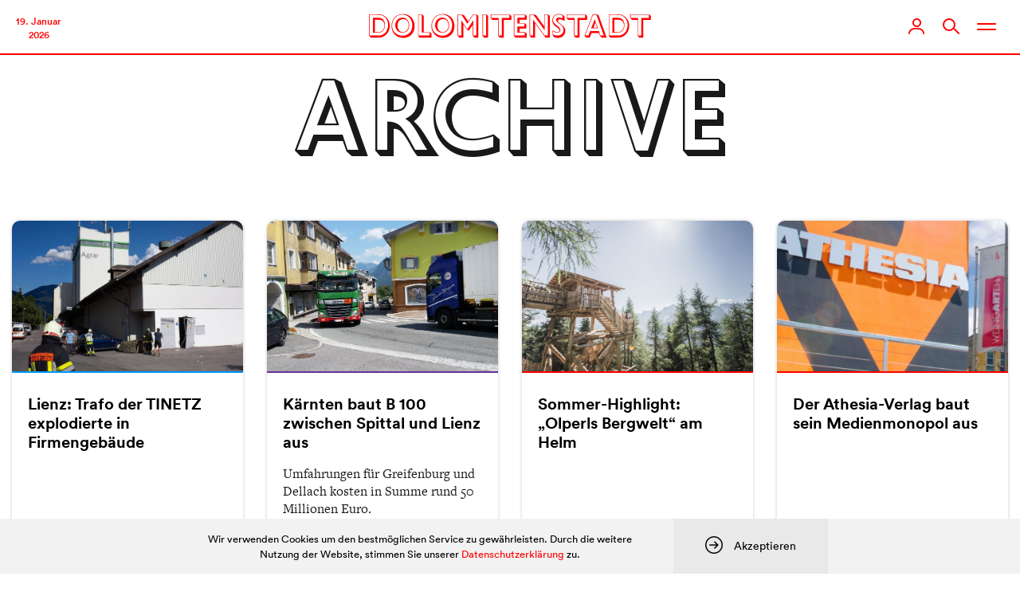

--- FILE ---
content_type: text/html; charset=UTF-8
request_url: https://www.dolomitenstadt.at/2018/07/31/
body_size: 87125
content:
<!doctype html>
<html lang="de">
<head>
	<meta charset="utf-8">
	<meta http-equiv="X-UA-Compatible" content="IE=edge">
	<title>31. Juli 2018 | dolomitenstadt</title>
	<meta name="viewport" content="width=device-width,initial-scale=1">

	
	<link rel="stylesheet" href="https://assets.dolomitenstadt.at/wp-content/themes/dolomitenstadt-2021/assets/css/styles.min.css?v=1764616813">
	<script src="https://assets.dolomitenstadt.at/wp-content/themes/dolomitenstadt-2021/assets/js/modernizr.min.js?v=1764616813"></script>


	<meta http-equiv="cleartype" content="on">

	<!-- WebApp Settings -->
	<meta name="apple-mobile-web-app-status-bar-style" content="default">
	<meta name="mobile-web-app-capable" content="yes">
	<meta name="apple-mobile-web-app-capable" content="yes">
	<meta name="format-detection" content="telephone=no">

	<!-- Windows Tiles -->
	<meta name="application-name" content="Dolomitenstadt.at"/>
	<meta name="msapplication-TileColor" content="#ffffff"/>
	<meta name="msapplication-square70x70logo" content="https://assets.dolomitenstadt.at/wp-content/themes/dolomitenstadt-2021/assets/img/windows/windows-tiny.png?v=1764616813"/>
	<meta name="msapplication-square150x150logo" content="https://assets.dolomitenstadt.at/wp-content/themes/dolomitenstadt-2021/assets/img/windows/windows-square.png?v=1764616813"/>
	<meta name="msapplication-wide310x150logo" content="https://assets.dolomitenstadt.at/wp-content/themes/dolomitenstadt-2021/assets/img/windows/windows-wide.png?v=1764616813"/>
	<meta name="msapplication-square310x310logo" content="https://assets.dolomitenstadt.at/wp-content/themes/dolomitenstadt-2021/assets/img/windows/windows-large.png?v=1764616813"/>
	<meta name="msapplication-starturl" content='https://www.dolomitenstadt.at'/>
	<meta name="msapplication-tooltip" content='Dolomitenstadt.at'/>

	<!-- WebApp Icons -->
	<link rel="apple-touch-icon-precomposed" sizes="180x180" 	href="https://assets.dolomitenstadt.at/wp-content/themes/dolomitenstadt-2021/assets/img/apple/apple-touch-icon-180.png?v=1764616813">
	<link rel="apple-touch-icon-precomposed" sizes="152x152" 	href="https://assets.dolomitenstadt.at/wp-content/themes/dolomitenstadt-2021/assets/img/apple/apple-touch-icon-152.png?v=1764616813">
	<link rel="apple-touch-icon-precomposed" sizes="144x144" 	href="https://assets.dolomitenstadt.at/wp-content/themes/dolomitenstadt-2021/assets/img/apple/apple-touch-icon-144.png?v=1764616813">
	<link rel="apple-touch-icon-precomposed" sizes="120x120" 	href="https://assets.dolomitenstadt.at/wp-content/themes/dolomitenstadt-2021/assets/img/apple/apple-touch-icon-120.png?v=1764616813">
	<link rel="apple-touch-icon-precomposed" sizes="114x114" 	href="https://assets.dolomitenstadt.at/wp-content/themes/dolomitenstadt-2021/assets/img/apple/apple-touch-icon-114.png?v=1764616813">
	<link rel="apple-touch-icon-precomposed" sizes="76x76"   	href="https://assets.dolomitenstadt.at/wp-content/themes/dolomitenstadt-2021/assets/img/apple/apple-touch-icon-76.png?v=1764616813">
	<link rel="apple-touch-icon-precomposed" sizes="72x72"   	href="https://assets.dolomitenstadt.at/wp-content/themes/dolomitenstadt-2021/assets/img/apple/apple-touch-icon-72.png?v=1764616813">
	<link rel="apple-touch-icon-precomposed"					href="https://assets.dolomitenstadt.at/wp-content/themes/dolomitenstadt-2021/assets/img/apple/apple-touch-icon-57.png?v=1764616813">

	
	<!-- Open Graph Tags -->
	<meta property="og:image"             	content="" />
	<meta property="og:site_name"         	content="Dolomitenstadt" />
	<meta property="og:locale"          	content="de_DE" />

	<link rel="stylesheet" href="https://use.typekit.net/efp0tqa.css">

	<meta name='robots' content='max-image-preview:large, noindex, follow' />
	<style>img:is([sizes="auto" i], [sizes^="auto," i]) { contain-intrinsic-size: 3000px 1500px }</style>
	<link rel='stylesheet' id='editorskit-frontend-css' href='https://www.dolomitenstadt.at/wp-content/plugins/block-options/build/style.build.css?ver=new' type='text/css' media='all' />
<style id='classic-theme-styles-inline-css' type='text/css'>
/*! This file is auto-generated */
.wp-block-button__link{color:#fff;background-color:#32373c;border-radius:9999px;box-shadow:none;text-decoration:none;padding:calc(.667em + 2px) calc(1.333em + 2px);font-size:1.125em}.wp-block-file__button{background:#32373c;color:#fff;text-decoration:none}
</style>
<style id='global-styles-inline-css' type='text/css'>
:root{--wp--preset--aspect-ratio--square: 1;--wp--preset--aspect-ratio--4-3: 4/3;--wp--preset--aspect-ratio--3-4: 3/4;--wp--preset--aspect-ratio--3-2: 3/2;--wp--preset--aspect-ratio--2-3: 2/3;--wp--preset--aspect-ratio--16-9: 16/9;--wp--preset--aspect-ratio--9-16: 9/16;--wp--preset--color--black: #000;--wp--preset--color--cyan-bluish-gray: #abb8c3;--wp--preset--color--white: #fff;--wp--preset--color--pale-pink: #f78da7;--wp--preset--color--vivid-red: #cf2e2e;--wp--preset--color--luminous-vivid-orange: #ff6900;--wp--preset--color--luminous-vivid-amber: #fcb900;--wp--preset--color--light-green-cyan: #7bdcb5;--wp--preset--color--vivid-green-cyan: #00d084;--wp--preset--color--pale-cyan-blue: #8ed1fc;--wp--preset--color--vivid-cyan-blue: #0693e3;--wp--preset--color--vivid-purple: #9b51e0;--wp--preset--color--dolomitenstadt: red;--wp--preset--color--kleine-hexe: red;--wp--preset--color--chronik: #09f;--wp--preset--color--dolo-music: #f90;--wp--preset--color--kultur-szene: #f90;--wp--preset--color--lifestyle: #f90;--wp--preset--color--kunst: #f90;--wp--preset--color--sport: #0c3;--wp--preset--color--mein-job: #639;--wp--preset--color--politik-wirtschaft: #639;--wp--preset--color--wirtschaft: #639;--wp--preset--color--cityguide: #069;--wp--preset--color--lienz-entdecken: #f90;--wp--preset--color--meisterwerke: #f90;--wp--preset--color--stellenanzeigen: #828282;--wp--preset--color--todesanzeigen: #1f1f1f;--wp--preset--color--podcast: #ed8c61;--wp--preset--color--podcaster: #ed8c61;--wp--preset--color--umwelt: #0a8c38;--wp--preset--color--dolo-plus: #235f81;--wp--preset--color--profil: #235f81;--wp--preset--color--profil-sec: #40d9b6;--wp--preset--color--profil-light: #e9fffa;--wp--preset--color--profil-dark: #234c62;--wp--preset--color--yellow: #feea38;--wp--preset--color--salmon: #ed8c61;--wp--preset--color--iseljahr-2025: #09f;--wp--preset--gradient--vivid-cyan-blue-to-vivid-purple: linear-gradient(135deg,rgba(6,147,227,1) 0%,rgb(155,81,224) 100%);--wp--preset--gradient--light-green-cyan-to-vivid-green-cyan: linear-gradient(135deg,rgb(122,220,180) 0%,rgb(0,208,130) 100%);--wp--preset--gradient--luminous-vivid-amber-to-luminous-vivid-orange: linear-gradient(135deg,rgba(252,185,0,1) 0%,rgba(255,105,0,1) 100%);--wp--preset--gradient--luminous-vivid-orange-to-vivid-red: linear-gradient(135deg,rgba(255,105,0,1) 0%,rgb(207,46,46) 100%);--wp--preset--gradient--very-light-gray-to-cyan-bluish-gray: linear-gradient(135deg,rgb(238,238,238) 0%,rgb(169,184,195) 100%);--wp--preset--gradient--cool-to-warm-spectrum: linear-gradient(135deg,rgb(74,234,220) 0%,rgb(151,120,209) 20%,rgb(207,42,186) 40%,rgb(238,44,130) 60%,rgb(251,105,98) 80%,rgb(254,248,76) 100%);--wp--preset--gradient--blush-light-purple: linear-gradient(135deg,rgb(255,206,236) 0%,rgb(152,150,240) 100%);--wp--preset--gradient--blush-bordeaux: linear-gradient(135deg,rgb(254,205,165) 0%,rgb(254,45,45) 50%,rgb(107,0,62) 100%);--wp--preset--gradient--luminous-dusk: linear-gradient(135deg,rgb(255,203,112) 0%,rgb(199,81,192) 50%,rgb(65,88,208) 100%);--wp--preset--gradient--pale-ocean: linear-gradient(135deg,rgb(255,245,203) 0%,rgb(182,227,212) 50%,rgb(51,167,181) 100%);--wp--preset--gradient--electric-grass: linear-gradient(135deg,rgb(202,248,128) 0%,rgb(113,206,126) 100%);--wp--preset--gradient--midnight: linear-gradient(135deg,rgb(2,3,129) 0%,rgb(40,116,252) 100%);--wp--preset--font-size--small: 13px;--wp--preset--font-size--medium: 20px;--wp--preset--font-size--large: 36px;--wp--preset--font-size--x-large: 42px;--wp--preset--spacing--20: 0.44rem;--wp--preset--spacing--30: 0.67rem;--wp--preset--spacing--40: 1rem;--wp--preset--spacing--50: 1.5rem;--wp--preset--spacing--60: 2.25rem;--wp--preset--spacing--70: 3.38rem;--wp--preset--spacing--80: 5.06rem;--wp--preset--shadow--natural: 6px 6px 9px rgba(0, 0, 0, 0.2);--wp--preset--shadow--deep: 12px 12px 50px rgba(0, 0, 0, 0.4);--wp--preset--shadow--sharp: 6px 6px 0px rgba(0, 0, 0, 0.2);--wp--preset--shadow--outlined: 6px 6px 0px -3px rgba(255, 255, 255, 1), 6px 6px rgba(0, 0, 0, 1);--wp--preset--shadow--crisp: 6px 6px 0px rgba(0, 0, 0, 1);}:where(.is-layout-flex){gap: 0.5em;}:where(.is-layout-grid){gap: 0.5em;}body .is-layout-flex{display: flex;}.is-layout-flex{flex-wrap: wrap;align-items: center;}.is-layout-flex > :is(*, div){margin: 0;}body .is-layout-grid{display: grid;}.is-layout-grid > :is(*, div){margin: 0;}:where(.wp-block-columns.is-layout-flex){gap: 2em;}:where(.wp-block-columns.is-layout-grid){gap: 2em;}:where(.wp-block-post-template.is-layout-flex){gap: 1.25em;}:where(.wp-block-post-template.is-layout-grid){gap: 1.25em;}.has-black-color{color: var(--wp--preset--color--black) !important;}.has-cyan-bluish-gray-color{color: var(--wp--preset--color--cyan-bluish-gray) !important;}.has-white-color{color: var(--wp--preset--color--white) !important;}.has-pale-pink-color{color: var(--wp--preset--color--pale-pink) !important;}.has-vivid-red-color{color: var(--wp--preset--color--vivid-red) !important;}.has-luminous-vivid-orange-color{color: var(--wp--preset--color--luminous-vivid-orange) !important;}.has-luminous-vivid-amber-color{color: var(--wp--preset--color--luminous-vivid-amber) !important;}.has-light-green-cyan-color{color: var(--wp--preset--color--light-green-cyan) !important;}.has-vivid-green-cyan-color{color: var(--wp--preset--color--vivid-green-cyan) !important;}.has-pale-cyan-blue-color{color: var(--wp--preset--color--pale-cyan-blue) !important;}.has-vivid-cyan-blue-color{color: var(--wp--preset--color--vivid-cyan-blue) !important;}.has-vivid-purple-color{color: var(--wp--preset--color--vivid-purple) !important;}.has-black-background-color{background-color: var(--wp--preset--color--black) !important;}.has-cyan-bluish-gray-background-color{background-color: var(--wp--preset--color--cyan-bluish-gray) !important;}.has-white-background-color{background-color: var(--wp--preset--color--white) !important;}.has-pale-pink-background-color{background-color: var(--wp--preset--color--pale-pink) !important;}.has-vivid-red-background-color{background-color: var(--wp--preset--color--vivid-red) !important;}.has-luminous-vivid-orange-background-color{background-color: var(--wp--preset--color--luminous-vivid-orange) !important;}.has-luminous-vivid-amber-background-color{background-color: var(--wp--preset--color--luminous-vivid-amber) !important;}.has-light-green-cyan-background-color{background-color: var(--wp--preset--color--light-green-cyan) !important;}.has-vivid-green-cyan-background-color{background-color: var(--wp--preset--color--vivid-green-cyan) !important;}.has-pale-cyan-blue-background-color{background-color: var(--wp--preset--color--pale-cyan-blue) !important;}.has-vivid-cyan-blue-background-color{background-color: var(--wp--preset--color--vivid-cyan-blue) !important;}.has-vivid-purple-background-color{background-color: var(--wp--preset--color--vivid-purple) !important;}.has-black-border-color{border-color: var(--wp--preset--color--black) !important;}.has-cyan-bluish-gray-border-color{border-color: var(--wp--preset--color--cyan-bluish-gray) !important;}.has-white-border-color{border-color: var(--wp--preset--color--white) !important;}.has-pale-pink-border-color{border-color: var(--wp--preset--color--pale-pink) !important;}.has-vivid-red-border-color{border-color: var(--wp--preset--color--vivid-red) !important;}.has-luminous-vivid-orange-border-color{border-color: var(--wp--preset--color--luminous-vivid-orange) !important;}.has-luminous-vivid-amber-border-color{border-color: var(--wp--preset--color--luminous-vivid-amber) !important;}.has-light-green-cyan-border-color{border-color: var(--wp--preset--color--light-green-cyan) !important;}.has-vivid-green-cyan-border-color{border-color: var(--wp--preset--color--vivid-green-cyan) !important;}.has-pale-cyan-blue-border-color{border-color: var(--wp--preset--color--pale-cyan-blue) !important;}.has-vivid-cyan-blue-border-color{border-color: var(--wp--preset--color--vivid-cyan-blue) !important;}.has-vivid-purple-border-color{border-color: var(--wp--preset--color--vivid-purple) !important;}.has-vivid-cyan-blue-to-vivid-purple-gradient-background{background: var(--wp--preset--gradient--vivid-cyan-blue-to-vivid-purple) !important;}.has-light-green-cyan-to-vivid-green-cyan-gradient-background{background: var(--wp--preset--gradient--light-green-cyan-to-vivid-green-cyan) !important;}.has-luminous-vivid-amber-to-luminous-vivid-orange-gradient-background{background: var(--wp--preset--gradient--luminous-vivid-amber-to-luminous-vivid-orange) !important;}.has-luminous-vivid-orange-to-vivid-red-gradient-background{background: var(--wp--preset--gradient--luminous-vivid-orange-to-vivid-red) !important;}.has-very-light-gray-to-cyan-bluish-gray-gradient-background{background: var(--wp--preset--gradient--very-light-gray-to-cyan-bluish-gray) !important;}.has-cool-to-warm-spectrum-gradient-background{background: var(--wp--preset--gradient--cool-to-warm-spectrum) !important;}.has-blush-light-purple-gradient-background{background: var(--wp--preset--gradient--blush-light-purple) !important;}.has-blush-bordeaux-gradient-background{background: var(--wp--preset--gradient--blush-bordeaux) !important;}.has-luminous-dusk-gradient-background{background: var(--wp--preset--gradient--luminous-dusk) !important;}.has-pale-ocean-gradient-background{background: var(--wp--preset--gradient--pale-ocean) !important;}.has-electric-grass-gradient-background{background: var(--wp--preset--gradient--electric-grass) !important;}.has-midnight-gradient-background{background: var(--wp--preset--gradient--midnight) !important;}.has-small-font-size{font-size: var(--wp--preset--font-size--small) !important;}.has-medium-font-size{font-size: var(--wp--preset--font-size--medium) !important;}.has-large-font-size{font-size: var(--wp--preset--font-size--large) !important;}.has-x-large-font-size{font-size: var(--wp--preset--font-size--x-large) !important;}
:where(.wp-block-post-template.is-layout-flex){gap: 1.25em;}:where(.wp-block-post-template.is-layout-grid){gap: 1.25em;}
:where(.wp-block-columns.is-layout-flex){gap: 2em;}:where(.wp-block-columns.is-layout-grid){gap: 2em;}
:root :where(.wp-block-pullquote){font-size: 1.5em;line-height: 1.6;}
</style>
		<link rel="preconnect" href="//www.googletagmanager.com/">
		<link rel="preconnect" href="//s3.amazonaws.com/">
		<link rel="preconnect" href="//play.ht/">
		<link rel="preconnect" href="//static.play.ht/">
		<link rel="preconnect" href="//a.play.ht/">
		<link rel="preconnect" href="//media.play.ht/">
		<link rel="dns-prefetch" href="//www.googletagmanager.com/">
		<link rel="dns-prefetch" href="//s3.amazonaws.com/">
		<link rel="dns-prefetch" href="//play.ht/">
		<link rel="dns-prefetch" href="//static.play.ht/">
		<link rel="dns-prefetch" href="//a.play.ht/">
		<link rel="dns-prefetch" href="//media.play.ht/">
		<!-- SEO meta tags powered by SmartCrawl https://wpmudev.com/project/smartcrawl-wordpress-seo/ -->
<script type="application/ld+json">{"@context":"https:\/\/schema.org","@graph":[{"@type":"Organization","@id":"https:\/\/www.dolomitenstadt.at\/#schema-publishing-organization","url":"https:\/\/www.dolomitenstadt.at","name":"dolomitenstadt"},{"@type":"WebSite","@id":"https:\/\/www.dolomitenstadt.at\/#schema-website","url":"https:\/\/www.dolomitenstadt.at","name":"dolomitenstadt","encoding":"UTF-8","potentialAction":{"@type":"SearchAction","target":"https:\/\/www.dolomitenstadt.at\/search\/{search_term_string}\/","query-input":"required name=search_term_string"}},{"@type":"CollectionPage","@id":"https:\/\/www.dolomitenstadt.at\/2018\/07\/#schema-webpage","isPartOf":{"@id":"https:\/\/www.dolomitenstadt.at\/#schema-website"},"publisher":{"@id":"https:\/\/www.dolomitenstadt.at\/#schema-publishing-organization"},"url":"https:\/\/www.dolomitenstadt.at\/2018\/07\/","mainEntity":{"@type":"ItemList","itemListElement":[{"@type":"ListItem","position":"1","url":"https:\/\/www.dolomitenstadt.at\/2018\/07\/31\/lienz-trafo-der-tinetz-explodierte-in-firmengebaeude\/"},{"@type":"ListItem","position":"2","url":"https:\/\/www.dolomitenstadt.at\/2018\/07\/31\/kaernten-baut-b-100-zwischen-spittal-und-lienz-aus\/"},{"@type":"ListItem","position":"3","url":"https:\/\/www.dolomitenstadt.at\/2018\/07\/31\/sommer-highlight-olperls-bergwelt-am-helm\/"},{"@type":"ListItem","position":"4","url":"https:\/\/www.salto.bz\/de\/article\/27072018\/vulnus-athesia#new_tab"},{"@type":"ListItem","position":"5","url":"https:\/\/www.dolomitenstadt.at\/2018\/07\/31\/oeffis-in-lienz-dichtes-netz-und-kurzer-takt-sind-illusion\/"},{"@type":"ListItem","position":"6","url":"https:\/\/www.dolomitenstadt.at\/2018\/07\/31\/analysen-zum-klimawandel-im-isel-und-defereggental\/"},{"@type":"ListItem","position":"7","url":"https:\/\/www.dolomitenstadt.at\/2018\/07\/31\/ploetzlicher-herztod-am-grossvenediger\/"},{"@type":"ListItem","position":"8","url":"https:\/\/www.dolomitenstadt.at\/2018\/07\/31\/alkoholisierter-mofa-lenker-in-schlaiten-verletzt\/"}]}},{"@type":"BreadcrumbList","@id":"https:\/\/www.dolomitenstadt.at\/2018\/07\/31?year=2018&monthnum=07&day=31\/#breadcrumb","itemListElement":[{"@type":"ListItem","position":1,"name":"Home","item":"https:\/\/www.dolomitenstadt.at"},{"@type":"ListItem","position":2,"name":"Archive for Juli 31, 2018"}]}]}</script>
<meta property="og:type" content="object" />
<meta property="og:title" content="31. Juli 2018 | dolomitenstadt" />
<meta name="twitter:card" content="summary" />
<meta name="twitter:title" content="31. Juli 2018 | dolomitenstadt" />
<!-- /SEO -->

	
	<meta name="google-adsense-account" content="ca-pub-9142516361043799">
	<script async="async" src='https://www.googletagservices.com/tag/js/gpt.js'></script>
	<script async src="https://pagead2.googlesyndication.com/pagead/js/adsbygoogle.js?client=ca-pub-9142516361043799" crossorigin="anonymous"></script>

</head>
<body class="archive date">

					
			<!-- Google tag (gtag.js) -->
			<script async src="https://www.googletagmanager.com/gtag/js?id=G-YH8J3SR070&aip=1"></script>
			<script>
				window.dataLayer = window.dataLayer || [];
				function gtag(){dataLayer.push(arguments);}
				gtag('js', new Date());

				gtag('config', 'G-YH8J3SR070', { 'anonymize_ip': true });
			</script>

			
	

<div class="header_container navigation navigation--dolomitenstadt grid-12 no-gutter">

	<div class="nav_bar">

		<div class="nav_bar__left">

			<div class="navigation__date">
    19. Januar    <br>
    2026</div>
		</div>

		<div class="nav_bar__center">

			<div class="navigation__logo clearfix">
				<a href="https://www.dolomitenstadt.at" class="header--logo">
					<div class="dolo-icon icon-dolomitenstadt"><svg width="410" height="36" viewBox="0 0 410 36" fill="none" xmlns="http://www.w3.org/2000/svg">
<path d="M5.61165 6.2H12.2717C15.0167 6.2 16.2767 6.515 16.8167 6.65C21.9917 7.955 23.2517 13.58 23.2517 16.73C23.2517 21.365 21.2717 24.425 19.5167 25.865C17.5817 27.485 15.4667 27.755 11.7767 27.755H5.61165V6.2ZM13.3517 9.125H8.53665V26.99H11.7767C12.7217 26.99 15.9617 27.125 17.9867 25.955C19.2917 25.19 22.4867 22.535 22.4867 17.18C22.4867 15.155 21.8567 11.78 18.9767 10.16C17.3567 9.26 15.7817 9.125 13.3517 9.125ZM0.346654 1.115H11.3717C15.3317 1.115 17.1767 1.43 18.5717 1.835C24.7367 3.635 30.1817 9.485 30.1817 17.945C30.1817 26 25.3217 31.58 20.4167 33.785C18.8867 34.46 16.9067 35 13.0817 35H2.50665L0.346654 32.435V1.115ZM11.5967 1.88H1.11165V32.075H12.4517C16.2317 32.075 17.6267 31.805 19.3817 31.04C25.4117 28.43 27.7517 22.04 27.7517 16.64C27.7517 10.205 24.3317 4.445 18.6617 2.69C16.8617 2.15 14.3867 1.88 11.5967 1.88ZM38.1922 17.135C38.1922 9.845 43.6822 5.93 48.5872 5.93C53.5372 5.93 58.5322 10.07 58.5322 17.135C58.5322 23.165 55.0672 27.8 48.7222 27.8C42.1972 27.8 38.1922 23.165 38.1922 17.135ZM41.5672 17.495C41.5672 25.46 46.7422 27.035 49.2172 27.035C52.9522 27.035 57.6772 23.93 57.6772 17.36C57.6772 10.655 53.4922 8.09 49.8022 8.09C46.4272 8.09 41.5672 10.16 41.5672 17.495ZM32.7922 18.215C32.7922 7.1 40.4422 0.664999 49.4872 0.664999C58.6672 0.664999 66.3172 7.325 66.3172 18.395C66.3172 28.61 59.3422 35.45 49.7122 35.45C39.6772 35.45 32.7922 27.98 32.7922 18.215ZM33.6472 17.585C33.6472 21.275 34.4122 24.38 37.4272 27.53C40.6672 30.905 44.8522 32.345 48.7672 32.345C55.3372 32.345 62.9422 27.935 62.9422 17.315C62.9422 7.73 56.2822 1.43 48.6772 1.43C41.9722 1.43 33.6472 6.695 33.6472 17.585ZM71.3476 1.115H76.8376L79.4926 3.275V26.855H88.2226L90.8326 29.105V35H73.4176L71.3476 32.39V1.115ZM76.5676 1.88H72.1126V32.075H87.9076V27.62H76.5676V1.88ZM96.1318 17.135C96.1318 9.845 101.622 5.93 106.527 5.93C111.477 5.93 116.472 10.07 116.472 17.135C116.472 23.165 113.007 27.8 106.662 27.8C100.137 27.8 96.1318 23.165 96.1318 17.135ZM99.5068 17.495C99.5068 25.46 104.682 27.035 107.157 27.035C110.892 27.035 115.617 23.93 115.617 17.36C115.617 10.655 111.432 8.09 107.742 8.09C104.367 8.09 99.5068 10.16 99.5068 17.495ZM90.7318 18.215C90.7318 7.1 98.3818 0.664999 107.427 0.664999C116.607 0.664999 124.257 7.325 124.257 18.395C124.257 28.61 117.282 35.45 107.652 35.45C97.6168 35.45 90.7318 27.98 90.7318 18.215ZM91.5868 17.585C91.5868 21.275 92.3518 24.38 95.3668 27.53C98.6068 30.905 102.792 32.345 106.707 32.345C113.277 32.345 120.882 27.935 120.882 17.315C120.882 7.73 114.222 1.43 106.617 1.43C99.9118 1.43 91.5868 6.695 91.5868 17.585ZM128.972 1.115H134.417L138.377 2.555L144.272 11.51L151.202 1.115H156.287L159.032 3.365V35H153.002L150.887 32.39V16.28L145.127 25.01L142.562 23.795L137.117 15.515V35H131.177L128.972 32.39V1.115ZM134.417 1.79H129.737V32.075H134.192V9.755L142.922 22.94L151.652 9.89V32.075H156.107V1.79H151.607L142.922 14.795L134.417 1.79ZM165.007 1.115H170.497L173.107 3.32V35H167.122L165.007 32.39V1.115ZM170.182 1.88H165.772V32.075H170.182V1.88ZM176.933 1.115H204.293L206.993 3.455V9.215H195.968V35H189.983L187.733 32.39V9.215H179.363L176.933 6.65V1.115ZM204.068 1.88H177.698V6.29H188.498V32.075H193.043V6.29H204.068V1.88ZM210.594 1.115H226.434L229.224 3.365V9.125H218.829V13.895H226.074L228.684 16.1V21.905H218.829V26.99H226.839L229.404 29.195V35H212.709L210.594 32.39V1.115ZM226.299 1.88H211.359V32.075H226.479V27.755H215.814V18.98H225.759V14.66H215.814V6.2H226.299V1.88ZM233.343 1.115H239.688L243.108 2.465L254.718 18.485V1.115H260.388L262.953 3.23V35H256.518L241.578 14.21V35H235.683L233.343 32.3V1.115ZM239.058 1.835H234.108V32.075H238.608V8.855L255.483 32.075H259.983V1.835H255.483V24.425L239.058 1.835ZM284.228 4.04V10.835C283.688 10.61 283.328 10.43 279.908 8.855C279.098 8.495 278.288 8.405 277.703 8.405C276.443 8.405 274.643 8.9 274.643 10.745C274.643 12.05 275.633 12.635 278.423 15.02C283.328 19.25 285.443 20.87 285.443 25.28C285.443 30.905 280.898 35.45 274.958 35.45C272.393 35.45 270.503 34.91 268.928 34.46L266.858 31.04V24.425C268.028 25.19 270.683 27.035 273.878 27.035C276.083 27.035 277.118 26 277.118 24.74C277.118 23.12 275.318 21.815 273.383 20.33C268.613 16.685 266.588 14.885 266.588 9.755C266.588 4.4 270.458 0.664999 276.083 0.664999C277.343 0.664999 279.503 0.889999 281.753 1.835L284.228 4.04ZM281.258 7.055V2.51C280.178 2.105 278.513 1.43 276.128 1.43C271.268 1.43 267.578 4.445 267.578 9.08C267.578 11.87 268.703 14.075 273.383 17.675C275.723 19.475 278.288 21.455 278.288 24.335C278.288 25.28 277.793 27.8 273.833 27.8C270.953 27.8 269.018 26.765 267.623 25.955V30.59C268.748 31.085 271.178 32.075 274.238 32.075C279.413 32.075 282.788 28.34 282.788 23.975C282.788 20.06 280.403 17.585 277.478 15.335C273.383 12.185 271.853 11.015 271.853 9.035C271.853 7.82 273.023 5.75 276.083 5.75C278.378 5.75 280.223 6.56 281.258 7.055ZM287.143 1.115H314.503L317.203 3.455V9.215H306.178V35H300.193L297.943 32.39V9.215H289.573L287.143 6.65V1.115ZM314.278 1.88H287.908V6.29H298.708V32.075H303.253V6.29H314.278V1.88ZM328.126 8.225L332.806 21.455H323.041L328.126 8.225ZM331.681 20.69L329.116 13.265L326.371 20.69H331.681ZM325.246 0.889999H330.826L333.886 2.465L345.496 35H338.386L336.046 32.93L334.426 28.43H323.491L321.061 35H315.751L313.231 32.48L325.246 0.889999ZM330.601 1.655H325.786L314.221 32.075H319.036L321.466 25.64H334.336L336.541 32.075H341.311L330.601 1.655ZM353.777 6.2H360.437C363.182 6.2 364.442 6.515 364.982 6.65C370.157 7.955 371.417 13.58 371.417 16.73C371.417 21.365 369.437 24.425 367.682 25.865C365.747 27.485 363.632 27.755 359.942 27.755H353.777V6.2ZM361.517 9.125H356.702V26.99H359.942C360.887 26.99 364.127 27.125 366.152 25.955C367.457 25.19 370.652 22.535 370.652 17.18C370.652 15.155 370.022 11.78 367.142 10.16C365.522 9.26 363.947 9.125 361.517 9.125ZM348.512 1.115H359.537C363.497 1.115 365.342 1.43 366.737 1.835C372.902 3.635 378.347 9.485 378.347 17.945C378.347 26 373.487 31.58 368.582 33.785C367.052 34.46 365.072 35 361.247 35H350.672L348.512 32.435V1.115ZM359.762 1.88H349.277V32.075H360.617C364.397 32.075 365.792 31.805 367.547 31.04C373.577 28.43 375.917 22.04 375.917 16.64C375.917 10.205 372.497 4.445 366.827 2.69C365.027 2.15 362.552 1.88 359.762 1.88ZM379.787 1.115H407.147L409.847 3.455V9.215H398.822V35H392.837L390.587 32.39V9.215H382.217L379.787 6.65V1.115ZM406.922 1.88H380.552V6.29H391.352V32.075H395.897V6.29H406.922V1.88Z" fill="red"/>
</svg>
</div>				</a>
			</div>

		</div>

		<div class="nav_bar__right">

			<div class="navigation__profile">
				<a href="https://www.dolomitenstadt.at/profil/" class="nav_trigger" id="navigation__profile__trigger">
					<div class="user-status-avatar"></div>
					<div class="dolo-icon icon-user"><svg width="20" height="20" viewBox="0 0 20 20" fill="none" xmlns="http://www.w3.org/2000/svg">
<path fill-rule="evenodd" clip-rule="evenodd" d="M10.5 1.83333C12.5167 1.83333 14.1667 3.48333 14.1667 5.5C14.1667 7.51667 12.5167 9.16667 10.5 9.16667C8.48333 9.16667 6.83333 7.51667 6.83333 5.5C6.83333 3.48333 8.48333 1.83333 10.5 1.83333ZM10.5 11C13.5479 11 16 8.54792 16 5.5C16 2.45208 13.5479 0 10.5 0C7.45208 0 5 2.45208 5 5.5C5 8.54792 7.45208 11 10.5 11Z" fill="#828282"/>
<path fill-rule="evenodd" clip-rule="evenodd" d="M11.8222 12H8.17778C3.66667 12 0 15.1771 0 19.0857C0 19.5886 0.4 20 0.888889 20C1.37778 20 1.77778 19.5886 1.77778 19.0857C1.77778 16.1829 4.64444 13.8286 8.17778 13.8286H11.8222C15.3553 13.8286 18.2222 16.1829 18.2222 19.0857C18.2222 19.5886 18.6222 20 19.1111 20C19.6 20 20 19.5886 20 19.0857C20 15.1771 16.3333 12 11.8222 12Z" fill="#828282"/>
</svg></div>					<div class="dolo-icon icon-close"><svg width="19" height="19" viewBox="0 0 19 19" fill="none" xmlns="http://www.w3.org/2000/svg">
<path d="M17.4283 1.57166L1.57139 17.4285" stroke="#FF0000" stroke-width="2" stroke-linecap="round" stroke-linejoin="round"/>
<path d="M1.57142 1.57162L17.4283 17.4285" stroke="#FF0000" stroke-width="2" stroke-linecap="round" stroke-linejoin="round"/>
</svg>
</div>				</a>
			</div>

			<div class="navigation__search">
				<div class="search-button nav_trigger" id="navigation__search__trigger">
					<div class="search-icon">
					</div>
				</div>
			</div>

			<div class="navigation__subnav">
				<div class="burger_btn nav_trigger">
					<div class="icon not-active">
						<span></span>
						<span></span>
						<span></span>
					</div>
				</div>
			</div>

		</div>

	</div><!-- end nav-bar -->



	<div class="grid-12 no-gutter navigation subnav__expand">
		<div class="module__row module__row--canvas">

			<div class="navigation__content grid-12 no-gutter">

				<div class="navigation__col grid-3 grid-mobile-12">

					<div class="title">&nbsp;</div>
					<div class="main_menu"><ul id="menu-news-menu" class="menu"><li id="menu-item-593215" class="menu-item menu-item-type-post_type menu-item-object-page menu-item-home menu-item-has-children menu-item-593215"><a href="https://www.dolomitenstadt.at/">News</a>
<ul class="sub-menu">
	<li id="menu-item-593217" class="menu-item menu-item-type-taxonomy menu-item-object-category menu-item-593217"><a href="https://www.dolomitenstadt.at/category/chronik/">Chronik</a></li>
	<li id="menu-item-593218" class="menu-item menu-item-type-taxonomy menu-item-object-category menu-item-593218"><a href="https://www.dolomitenstadt.at/category/politik-wirtschaft/">Politik</a></li>
	<li id="menu-item-593590" class="menu-item menu-item-type-taxonomy menu-item-object-category menu-item-593590"><a href="https://www.dolomitenstadt.at/category/wirtschaft/">Wirtschaft</a></li>
	<li id="menu-item-593220" class="menu-item menu-item-type-taxonomy menu-item-object-category menu-item-593220"><a href="https://www.dolomitenstadt.at/category/kultur-szene/">Kultur</a></li>
	<li id="menu-item-927440" class="menu-item menu-item-type-taxonomy menu-item-object-category menu-item-927440"><a href="https://www.dolomitenstadt.at/category/kunst/">Kunst</a></li>
	<li id="menu-item-593589" class="menu-item menu-item-type-taxonomy menu-item-object-category menu-item-593589"><a href="https://www.dolomitenstadt.at/category/lifestyle/">Lifestyle</a></li>
	<li id="menu-item-762700" class="menu-item menu-item-type-taxonomy menu-item-object-category menu-item-762700"><a href="https://www.dolomitenstadt.at/category/das-macht-schule/">Das macht Schule</a></li>
	<li id="menu-item-593219" class="menu-item menu-item-type-taxonomy menu-item-object-category menu-item-593219"><a href="https://www.dolomitenstadt.at/category/sport/">Sport</a></li>
	<li id="menu-item-593233" class="menu-item menu-item-type-taxonomy menu-item-object-category menu-item-593233"><a href="https://www.dolomitenstadt.at/category/umwelt/">Umwelt</a></li>
	<li id="menu-item-927439" class="menu-item menu-item-type-taxonomy menu-item-object-category menu-item-927439"><a href="https://www.dolomitenstadt.at/category/science/">Science</a></li>
</ul>
</li>
<li id="menu-item-593223" class="menu-item menu-item-type-custom menu-item-object-custom menu-item-has-children menu-item-593223"><a href="#">Serien &#038; Podcasts</a>
<ul class="sub-menu">
	<li id="menu-item-593227" class="menu-item menu-item-type-taxonomy menu-item-object-category menu-item-593227"><a href="https://www.dolomitenstadt.at/category/podcast/">Dolomitenstadt Podcast</a></li>
	<li id="menu-item-593269" class="menu-item menu-item-type-taxonomy menu-item-object-category menu-item-593269"><a href="https://www.dolomitenstadt.at/category/rudis-randnotiz/">Rudis Randnotiz</a></li>
	<li id="menu-item-844223" class="menu-item menu-item-type-taxonomy menu-item-object-category menu-item-844223"><a href="https://www.dolomitenstadt.at/category/sportlerherz/">Sportlerherz</a></li>
	<li id="menu-item-856847" class="menu-item menu-item-type-taxonomy menu-item-object-category menu-item-856847"><a href="https://www.dolomitenstadt.at/category/jetzt-werds-guat/">Jetzt werd&#8217;s guat</a></li>
	<li id="menu-item-844222" class="menu-item menu-item-type-taxonomy menu-item-object-category menu-item-844222"><a href="https://www.dolomitenstadt.at/category/heimweh-2-0/">Heimweh 2.0</a></li>
	<li id="menu-item-868514" class="menu-item menu-item-type-taxonomy menu-item-object-category menu-item-868514"><a href="https://www.dolomitenstadt.at/category/reden-hilft/">Reden hilft!</a></li>
	<li id="menu-item-868515" class="menu-item menu-item-type-taxonomy menu-item-object-category menu-item-868515"><a href="https://www.dolomitenstadt.at/category/dolo-music/">Dolo Music</a></li>
	<li id="menu-item-634098" class="menu-item menu-item-type-taxonomy menu-item-object-category menu-item-634098"><a href="https://www.dolomitenstadt.at/category/mein-job/">Mein Job</a></li>
	<li id="menu-item-785319" class="menu-item menu-item-type-taxonomy menu-item-object-category menu-item-785319"><a href="https://www.dolomitenstadt.at/category/marlen-ferdi/">Marlen &amp; Ferdi</a></li>
</ul>
</li>
<li id="menu-item-593266" class="menu-item menu-item-type-taxonomy menu-item-object-category menu-item-has-children menu-item-593266"><a href="https://www.dolomitenstadt.at/category/meinung/">Meinung &#038; Analyse</a>
<ul class="sub-menu">
	<li id="menu-item-927442" class="menu-item menu-item-type-taxonomy menu-item-object-category menu-item-927442"><a href="https://www.dolomitenstadt.at/category/kommentar/">Kommentar</a></li>
	<li id="menu-item-927441" class="menu-item menu-item-type-taxonomy menu-item-object-category menu-item-927441"><a href="https://www.dolomitenstadt.at/category/analyse/">Analyse</a></li>
	<li id="menu-item-596851" class="menu-item menu-item-type-taxonomy menu-item-object-category menu-item-596851"><a href="https://www.dolomitenstadt.at/category/meinung/">Leserbriefe</a></li>
</ul>
</li>
</ul></div>				</div>

				<div class="navigation__col grid-3 grid-mobile-12">

					<div class="title">Services</div>
					<div class="menu_container"><ul id="menu-services" class="menu"><li id="menu-item-593239" class="menu-item menu-item-type-post_type menu-item-object-page menu-item-593239"><a href="https://www.dolomitenstadt.at/stellenanzeigen/">Stellenanzeigen</a></li>
<li id="menu-item-593241" class="menu-item menu-item-type-post_type menu-item-object-page menu-item-593241"><a href="https://www.dolomitenstadt.at/veranstaltungen/">Events</a></li>
<li id="menu-item-593244" class="menu-item menu-item-type-post_type menu-item-object-page menu-item-593244"><a href="https://www.dolomitenstadt.at/kinoprogramm/">Kino</a></li>
<li id="menu-item-593238" class="menu-item menu-item-type-post_type menu-item-object-page menu-item-593238"><a href="https://www.dolomitenstadt.at/kleinanzeigen/">Kleinanzeigen</a></li>
<li id="menu-item-593240" class="menu-item menu-item-type-post_type menu-item-object-page menu-item-593240"><a href="https://www.dolomitenstadt.at/todesanzeigen/">Todesanzeigen</a></li>
<li id="menu-item-593245" class="menu-item menu-item-type-post_type menu-item-object-page menu-item-593245"><a href="https://www.dolomitenstadt.at/notdienste/">Notdienste</a></li>
<li id="menu-item-593242" class="menu-item menu-item-type-post_type menu-item-object-page menu-item-593242"><a href="https://www.dolomitenstadt.at/wetter/">Wetter</a></li>
</ul></div>				</div>

				<div class="navigation__col grid-3 grid-mobile-12">

					<div class="title">Shop</div>
					<div class="menu_container"><ul id="menu-shop" class="menu"><li id="menu-item-593248" class="menu-item menu-item-type-custom menu-item-object-custom menu-item-593248"><a href="https://shop.dolomitenstadt.at/produkt-kategorie/buecher/">Bücher / Magazine</a></li>
<li id="menu-item-593249" class="menu-item menu-item-type-custom menu-item-object-custom menu-item-593249"><a href="https://shop.dolomitenstadt.at/produkt-kategorie/kunst/">Kunst</a></li>
<li id="menu-item-593250" class="menu-item menu-item-type-custom menu-item-object-custom menu-item-593250"><a href="https://shop.dolomitenstadt.at/produkt-kategorie/kollektion/">Kollektion</a></li>
</ul></div>
					<div class="title">Dolo Plus</div>
					<div class="menu_container">
						<ul class="menu">
															<li>
									<a href="/das-ist-unser-plus">Abo bestellen</a>
								</li>

								<li>
									<a href="/das-ist-unser-plus">Credits kaufen</a>
								</li>

								<li>
									<a href="/category/dolo-plus">Artikel lesen</a>
								</li>
													</ul>
					</div>
					
				</div>

				<div class="navigation__col grid-3 grid-mobile-12">

					<div class="title">Werbung</div>
					<div class="menu_container"><ul id="menu-werbung" class="menu"><li id="menu-item-844225" class="menu-item menu-item-type-post_type menu-item-object-page menu-item-844225"><a href="https://www.dolomitenstadt.at/werbung/">Anzeigenpreise</a></li>
<li id="menu-item-926600" class="menu-item menu-item-type-post_type menu-item-object-page menu-item-926600"><a href="https://www.dolomitenstadt.at/reichweite/">Reichweite/Statistik</a></li>
</ul></div>

					<div class="title">Kontakt</div>
					<div class="menu_container"><ul id="menu-kontakt" class="menu"><li id="menu-item-593255" class="menu-item menu-item-type-post_type menu-item-object-page menu-item-593255"><a href="https://www.dolomitenstadt.at/team/">Redaktion</a></li>
<li id="menu-item-844230" class="menu-item menu-item-type-custom menu-item-object-custom menu-item-844230"><a href="mailto:office@dolomitenstadt.at">Aboverwaltung</a></li>
<li id="menu-item-593253" class="menu-item menu-item-type-post_type menu-item-object-page menu-item-593253"><a href="https://www.dolomitenstadt.at/faq/">FAQ &#038; Hilfe</a></li>
</ul></div>
				</div>

			</div>

		</div>

	</div> <!-- end subNav -->

	
	
	<div class="profile__nav navigation">
		
<div class="js-login profile-get-in-container">
    <div>
                <span class="small-title">Anmeldung</span>
        <div class="profile-form-container active">
            <h4>Sie haben bereits ein Konto?<br>Ausgezeichnet!</h4>

            <form name="loginform" class="loginform" action="https://www.dolomitenstadt.at/profil" method="post">
                <div class="please-wait-notice">
                    Wir prüfen und verarbeiten Ihre Daten...
                </div>
                
                
                <p class="login-username ">
                    <input type="text" name="log" class="user_login input" class="input" placeholder="E-Mail-Adresse" value="" size="20">
                </p>
                
                <p class="login-password ">
                    <input type="password" name="pwd" class="user_pass input" class="input" placeholder="Password" value="" size="20">
                </p>
                <p class="login-remember">
                                        <input name="rememberme" type="checkbox" id="rememberme" value="forever" >
                    <label for="rememberme" class="checkbox-label">Angemeldet bleiben</label>
                </p>
                <p class="login-submit">
                    <input type="submit" name="wp-submit" class="button shadow--hard disabled" value="Anmelden">
                    <input type="hidden" name="user_action" value="login">
                    <input type="hidden" name="redirect_to" value="https://www.dolomitenstadt.at/profil/">
                </p>
                <div class="spacer"></div>
                <a href="" class="forgot-password">Passwort vergessen?</a>
                <div class="forgot-password-messages"></div>
            </form>

            <div class="spacer huge visible-desktop"></div>
            <div class="spacer visible-mobile"></div>
            
            <div class="button shadow--hard">
                <a href="/profil/register/">Hier Anmelden</a>
            </div>
        </div>
    </div>

    <div>
                <span class="small-title">Registrierung</span>
        <div class="profile-form-container ">
            <h4>Sie haben noch kein Konto?<br>Kein Problem.</h4>


            <form name="registerform" class="registerform" action="https://www.dolomitenstadt.at/profil" method="post">
                <div class="please-wait-notice">
                    Wir prüfen und verarbeiten Ihre Daten...
                </div>

                <p class="register-username">
                    <input type="text" name="username" class="user_register input" class="input" placeholder="Username (öffentlich)" value="" size="20">
                </p>
                <p class="register-email">
                    <input type="text" name="log" class="user_email input" class="input" placeholder="E-Mail-Adresse" value="" size="20">
                </p>
                
                <p class="register-password">
                    <input type="password" name="pwd" class="user_pass input" class="input" placeholder="Password" value="" size="20">
                </p>
                <div class="strength-indicator"></div>

                <p class="register-password-repeat">
                    <input type="password" name="pwd_repeat" class="user_pass_repeat input" class="input" placeholder="Password wiederholen" value="" size="20">
                    <span class="error_messages"><strong>Vorsicht:</strong> Passwörter stimmen nicht überein</span>
                </p>

                <p class="login-accept-agb">
                    <input name="accept-agb" type="radio" id="accept-agb" value="accept-agb">
                    <label for="accept-agb">Ich erkläre mich mit den <a href="">AGB der Dolomitenstadt</a> einverstanden</label>
                </p>
            
                <p class="register-submit">
                    <input type="submit" name="wp-submit" class="button shadow--hard disabled" value="Registrieren">
                    <input type="hidden" name="user_action" value="register">
                    <input type="hidden" name="redirect_to" value="https://www.dolomitenstadt.at/profil/">
                </p>
            </form>


            <div class="spacer huge visible-desktop"></div>
            <div class="spacer visible-mobile"></div>

            <div class="button shadow--hard">
                <a href="/profil/register/">Hier registrieren</a>
            </div>
            
        </div>
    </div>
</div>	</div>

</div> <!-- end header -->

<div class="search js-search" data-object-name="global" data-index-prefix="prod">

				<div class="navigation__search navigation__search-form">
					<form action="https://www.dolomitenstadt.at">
                                    <input type="search" name="s" id="search" spellcheck="false" autocomplete="off" placeholder="Suchbegriff eingeben" />
                                </form>
                            </div>

    <div class="search__navigation">
        <div class="search__navigation__inner">
            <div class="swiper-container js-search-navigation">
                <div class="swiper-wrapper">
                    <div class="swiper-slide">
                        <div class="search__navigation__item active js-search-navigation-item" data-index="overview">
                            <span>Übersicht</span>
                        </div>
                    </div>
                    <div class="swiper-slide">
                        <div class="search__navigation__item js-search-navigation-item" data-index="posts">
                            <span>Artikel</span>
                        </div>
                    </div>
                    <div class="swiper-slide">
                        <div class="search__navigation__item js-search-navigation-item" data-index="photos">
                            <span>Fotos</span>
                        </div>
                    </div>
                    <div class="swiper-slide">
                        <div class="search__navigation__item js-search-navigation-item" data-index="videos">
                            <span>Videos</span>
                        </div>
                    </div>
                    <div class="swiper-slide">
                        <div class="search__navigation__item js-search-navigation-item" data-index="events">
                            <span>Veranstaltungen</span>
                        </div>
                    </div>
                    <div class="swiper-slide">
                        <div class="search__navigation__item js-search-navigation-item" data-index="todesanzeigen">
                            <span>Todesanzeigen</span>
                        </div>
                    </div>
                </div>
            </div>
        </div>
    </div>
    <div class="search__inner js-search-inner">
        <div class="search__overview js-search-overview">
            <div class="search__overview__inner">
                <div class="search__overview__heading">
                    <div class="search__overview__title">Grenze deine Suche ein</div>
                    <div class="search__overview__subtitle">Wähle das Archiv, das du durchsuchen möchtest.</div>
                </div>
                <div class="search__overview__list">
                    <ul>
                        <li>
                            <div class="search__overview__item js-search-overview-item" data-index="posts">
                                <div class="search__overview__item__inner">
                                    <div class="icon icon--navigation-mobile-news"></div>
                                    <div class="search__overview__item__title">
                                        Artikel
                                        <span></span>
                                    </div>
                                    <div class="search__overview__item__subtitle">Alle Artikel von dolomitenstadt.at</div>
                                </div>
                            </div>
                        </li>
                        <li>
                            <div class="search__overview__item js-search-overview-item" data-index="photos">
                                <div class="search__overview__item__inner">
                                    <div class="icon icon--navigation-mobile-magazin"></div>
                                    <div class="search__overview__item__title">
                                        Fotos
                                        <span></span>
                                    </div>
                                    <div class="search__overview__item__subtitle">Das Fotoarchiv von dolomitenstadt.at</div>
                                </div>
                            </div>
                        </li>
                        <li>
                            <div class="search__overview__item js-search-overview-item" data-index="videos">
                                <div class="search__overview__item__inner">
                                    <div class="icon icon--navigation-mobile-videos"></div>
                                    <div class="search__overview__item__title">
                                        Videos
                                        <span></span>
                                    </div>
                                    <div class="search__overview__item__subtitle">Das Videoarchiv von dolomitenstadt.at</div>
                                </div>
                            </div>
                        </li>
                        <li>
                            <div class="search__overview__item js-search-overview-item" data-index="events">
                                <div class="search__overview__item__inner">
                                    <div class="icon icon--navigation-mobile-veranstaltungen"></div>
                                    <div class="search__overview__item__title">
                                        Veranstaltungen
                                        <span></span>
                                    </div>
                                    <div class="search__overview__item__subtitle">Alle Veranstaltungen in Osttirol</div>
                                </div>
                            </div>
                        </li>
                        <li>
                            <div class="search__overview__item js-search-overview-item" data-index="todesanzeigen">
                                <div class="search__overview__item__inner">
                                    <div class="icon icon--navigation-mobile-todesanzeigen"></div>
                                    <div class="search__overview__item__title">
                                        Todesanzeigen
                                        <span></span>
                                    </div>
                                    <div class="search__overview__item__subtitle">Alle Sterbefälle in Osttirol</div>
                                </div>
                            </div>
                        </li>
                    </ul>
                </div>
            </div>
        </div>
        <div class="search__top js-search-top"></div>
        <div class="search__algolia js-search-algolia hidden">
            <div class="search__algolia__inner">

                <div class="search__algolia__left">
                    <div class="search__algolia__filters">
                        <div class="search__algolia__filters__header js-search-filter-header">
                            <div class="search__algolia__filters__label">
                                <i class="icon icon--filter"></i>
                                Suche verfeinern
                            </div>
                            <div class="search__algolia__filters__chevron"></div>
                        </div>
                        <div class="search__algolia__filters__listwrapper js-search-filter-list">
                            <div class="search__algolia__filters__list">
                                <div class="search__algolia__refinement js-search-algolia-refinement-year"></div>
                                <div class="search__algolia__refinement js-search-algolia-refinement-month"></div>
                                <div class="search__algolia__refinement js-search-algolia-refinement-category"></div>
                                <div class="search__algolia__refinement js-search-algolia-refinement-municipality"></div>
                            </div>
                        </div>
                    </div>
                </div>
                <div class="search__algolia__right">
                    <div class="search__algolia__counter js-search-algolia-counter"></div>
                    <div class="search__algolia__results js-search-algolia-results"></div>
                    <div class="search__algolia__pagination js-search-algolia-pagination"></div>
                </div>

            </div>
        </div>
    </div>
</div>




<!--[if IE]>
	<div class="module grid-12 no-gutter">
		<div class="module__row module__row--canvas" style="text-align: center; color: #ff0000">
			<p>Ihr Webbrowser (Internet Explorer) ist veraltet. Aktualisieren Sie Ihren Browser für mehr Sicherheit, Geschwindigkeit und den besten Komfort auf dieser Seite.</p>
		</div>
	</div>
<![endif]-->
	<div id="canvas" class="canvas clearfix">

        <div class="module__row module__row--canvas">

			<h1 class="heavy">Archive</h1>

            
<div class="js-load" data-endpoint="https://www.dolomitenstadt.at/api/load/posts/" data-category="" data-tag="" data-count="400" data-search-term="" data-posts-offset="400" data-list="date_2018_07_31">

    

    <div class="module__row grid-12 no-gutter article__list">

        
                
    <div data-id="315364" class="article-preview__item article-preview__item__style__card grid-3 grid-tablet-6 grid-mobile-12 article-preview__item--chronik desktop">


        <div class="article-preview__item__wrapper">


            

                            
                                <div class="article-preview__item__image">
                    
                    <a href="https://www.dolomitenstadt.at/2018/07/31/lienz-trafo-der-tinetz-explodierte-in-firmengebaeude/" style="background: url('https://assets.dolomitenstadt.at/wp-content/uploads/2018/07/trafo-tinetz-explosion-c-brunner-680x460.jpg') no-repeat center center; background-size: cover;"></a>
                </div>
            

            <div class="article-preview__item__content">

                                
                                <div class="article-preview__item__title shift_">
                    <h3><a href="https://www.dolomitenstadt.at/2018/07/31/lienz-trafo-der-tinetz-explodierte-in-firmengebaeude/">Lienz: Trafo der TINETZ explodierte in Firmengebäude</a></h3>
                </div>

                                    <div class="article-preview__item__text">
                                            </div>
                
                                <div class="article-preview__item__meta">

                    <div class="flex-container">
                        <span class="article-preview__item__category">
                            <a href="https://www.dolomitenstadt.at/category/chronik/" class="article-preview__item__category-slug color--chronik border-color--chronik">Chronik</a>
                        </span>

                        
                        <span class="article-preview__item__author">
                            <a href="https://www.dolomitenstadt.at/author/dolomitenstadt-at/">Redaktion</a>
                        </span>

                        <span class="article-preview__item__date" data-time="1533062927">
                            <a href="https://www.dolomitenstadt.at/2018/07/31/">31.07.2018</a>
                        </span>
                    </div>

                    <div class="flex-container">
                                                
                                            </div>

                </div>
                                
                            
            </div>

        </div>



</div>


        
                
    <div data-id="315333" class="article-preview__item article-preview__item__style__card grid-3 grid-tablet-6 grid-mobile-12 article-preview__item--politik-wirtschaft desktop">


        <div class="article-preview__item__wrapper">


            

                            
                                <div class="article-preview__item__image">
                    
                    <a href="https://www.dolomitenstadt.at/2018/07/31/kaernten-baut-b-100-zwischen-spittal-und-lienz-aus/" style="background: url('https://assets.dolomitenstadt.at/wp-content/uploads/2018/07/greifenburg-ortsdurchfahrt-680x460.jpg') no-repeat center center; background-size: cover;"></a>
                </div>
            

            <div class="article-preview__item__content">

                                
                                <div class="article-preview__item__title shift_center">
                    <h3><a href="https://www.dolomitenstadt.at/2018/07/31/kaernten-baut-b-100-zwischen-spittal-und-lienz-aus/">Kärnten baut B 100 zwischen Spittal und Lienz aus</a></h3>
                </div>

                                    <div class="article-preview__item__text">
                        <p>Umfahrungen für Greifenburg und Dellach kosten in Summe rund 50 Millionen Euro.&nbsp;</p>                    </div>
                
                                <div class="article-preview__item__meta">

                    <div class="flex-container">
                        <span class="article-preview__item__category">
                            <a href="https://www.dolomitenstadt.at/category/politik-wirtschaft/" class="article-preview__item__category-slug color--politik-wirtschaft border-color--politik-wirtschaft">Politik</a>
                        </span>

                        
                        <span class="article-preview__item__author">
                            <a href="https://www.dolomitenstadt.at/author/pirkner/">Gerhard Pirkner</a>
                        </span>

                        <span class="article-preview__item__date" data-time="1533049813">
                            <a href="https://www.dolomitenstadt.at/2018/07/31/">31.07.2018</a>
                        </span>
                    </div>

                    <div class="flex-container">
                                                
                                                    <div class="article-preview__item__comments">
                                <a href="https://www.dolomitenstadt.at/2018/07/31/kaernten-baut-b-100-zwischen-spittal-und-lienz-aus/#comments">1</a>
                            </div>
                                            </div>

                </div>
                                
                            
            </div>

        </div>



</div>


        
                
    <div data-id="310611" class="article-preview__item article-preview__item__style__card grid-3 grid-tablet-6 grid-mobile-12 article-preview__item--tipp desktop">


        <div class="article-preview__item__wrapper">


            

                            
                                <div class="article-preview__item__image">
                    
                    <a href="https://www.dolomitenstadt.at/2018/07/31/sommer-highlight-olperls-bergwelt-am-helm/" style="background: url('https://assets.dolomitenstadt.at/wp-content/uploads/2018/06/Olperls_Bergwelt_Web-680x460.jpg') no-repeat center center; background-size: cover;"></a>
                </div>
            

            <div class="article-preview__item__content">

                                
                                <div class="article-preview__item__title shift_">
                    <h3><a href="https://www.dolomitenstadt.at/2018/07/31/sommer-highlight-olperls-bergwelt-am-helm/">Sommer-Highlight: &#8222;Olperls Bergwelt&#8220; am Helm</a></h3>
                </div>

                                    <div class="article-preview__item__text">
                                            </div>
                
                                <div class="article-preview__item__meta">

                    <div class="flex-container">
                        <span class="article-preview__item__category">
                            <a href="https://www.dolomitenstadt.at/category/rubriken/tipp/" class="article-preview__item__category-slug color--tipp border-color--tipp">Tipp</a>
                        </span>

                        
                        <span class="article-preview__item__author">
                            <a href="https://www.dolomitenstadt.at/author/werbung/">Werbung</a>
                        </span>

                        <span class="article-preview__item__date" data-time="1533046965">
                            <a href="https://www.dolomitenstadt.at/2018/07/31/">31.07.2018</a>
                        </span>
                    </div>

                    <div class="flex-container">
                                                
                                                    <div class="article-preview__item__comments">
                                <a href="https://www.dolomitenstadt.at/2018/07/31/sommer-highlight-olperls-bergwelt-am-helm/#comments">1</a>
                            </div>
                                            </div>

                </div>
                                
                            
            </div>

        </div>



</div>


        
                
    <div data-id="315312" class="article-preview__item article-preview__item__style__card grid-3 grid-tablet-6 grid-mobile-12 article-preview__item--salto-bz desktop">


        <div class="article-preview__item__wrapper">


            

                            
                                <div class="article-preview__item__image">
                    
                    <a href="https://www.salto.bz/de/article/27072018/vulnus-athesia#new_tab" style="background: url('https://assets.dolomitenstadt.at/wp-content/uploads/2018/07/athesia-salto-bz-680x460.jpg') no-repeat center center; background-size: cover;"></a>
                </div>
            

            <div class="article-preview__item__content">

                                
                                <div class="article-preview__item__title shift_">
                    <h3><a href="https://www.salto.bz/de/article/27072018/vulnus-athesia#new_tab">Der Athesia-Verlag baut sein Medienmonopol aus</a></h3>
                </div>

                                    <div class="article-preview__item__text">
                                            </div>
                
                                <div class="article-preview__item__meta">

                    <div class="flex-container">
                        <span class="article-preview__item__category">
                            <a href="https://www.dolomitenstadt.at/category/salto-bz/" class="article-preview__item__category-slug color--salto-bz border-color--salto-bz">salto.bz</a>
                        </span>

                        
                        <span class="article-preview__item__author">
                            <a href="https://www.dolomitenstadt.at/author/dolomitenstadt-at/">Redaktion</a>
                        </span>

                        <span class="article-preview__item__date" data-time="1533034599">
                            <a href="https://www.dolomitenstadt.at/2018/07/31/">31.07.2018</a>
                        </span>
                    </div>

                    <div class="flex-container">
                                                
                                            </div>

                </div>
                                
                            
            </div>

        </div>



</div>


        
                
    <div data-id="315247" class="article-preview__item article-preview__item__style__card grid-3 grid-tablet-6 grid-mobile-12 article-preview__item--bus-stop desktop">


        <div class="article-preview__item__wrapper">


            

                            
                                <div class="article-preview__item__image">
                    
                    <a href="https://www.dolomitenstadt.at/2018/07/31/oeffis-in-lienz-dichtes-netz-und-kurzer-takt-sind-illusion/" style="background: url('https://assets.dolomitenstadt.at/wp-content/uploads/2018/07/regiobusse-lienz-bahnhof-680x460.jpg') no-repeat center center; background-size: cover;"></a>
                </div>
            

            <div class="article-preview__item__content">

                                
                                <div class="article-preview__item__title shift_">
                    <h3><a href="https://www.dolomitenstadt.at/2018/07/31/oeffis-in-lienz-dichtes-netz-und-kurzer-takt-sind-illusion/">Öffis in Lienz: Dichtes Netz und kurzer Takt sind Illusion</a></h3>
                </div>

                                    <div class="article-preview__item__text">
                                            </div>
                
                                <div class="article-preview__item__meta">

                    <div class="flex-container">
                        <span class="article-preview__item__category">
                            <a href="https://www.dolomitenstadt.at/category/bus-stop/" class="article-preview__item__category-slug color--bus-stop border-color--bus-stop">Bus Stop!</a>
                        </span>

                        
                        <span class="article-preview__item__author">
                            <a href="https://www.dolomitenstadt.at/author/pirkner/">Gerhard Pirkner</a>
                        </span>

                        <span class="article-preview__item__date" data-time="1533031443">
                            <a href="https://www.dolomitenstadt.at/2018/07/31/">31.07.2018</a>
                        </span>
                    </div>

                    <div class="flex-container">
                                                
                                                    <div class="article-preview__item__comments">
                                <a href="https://www.dolomitenstadt.at/2018/07/31/oeffis-in-lienz-dichtes-netz-und-kurzer-takt-sind-illusion/#comments">3</a>
                            </div>
                                            </div>

                </div>
                                
                            
            </div>

        </div>



</div>


        
                
    <div data-id="315294" class="article-preview__item article-preview__item__style__card grid-3 grid-tablet-6 grid-mobile-12 article-preview__item--politik-wirtschaft desktop">


        <div class="article-preview__item__wrapper">


            

                            
                                <div class="article-preview__item__image">
                    
                    <a href="https://www.dolomitenstadt.at/2018/07/31/analysen-zum-klimawandel-im-isel-und-defereggental/" style="background: url('https://assets.dolomitenstadt.at/wp-content/uploads/2018/07/frossnitztal-klimawandel-c-ramona-waldner-680x460.jpg') no-repeat center center; background-size: cover;"></a>
                </div>
            

            <div class="article-preview__item__content">

                                
                                <div class="article-preview__item__title shift_">
                    <h3><a href="https://www.dolomitenstadt.at/2018/07/31/analysen-zum-klimawandel-im-isel-und-defereggental/">Analysen zum Klimawandel im Isel- und Defereggental</a></h3>
                </div>

                                    <div class="article-preview__item__text">
                                            </div>
                
                                <div class="article-preview__item__meta">

                    <div class="flex-container">
                        <span class="article-preview__item__category">
                            <a href="https://www.dolomitenstadt.at/category/politik-wirtschaft/" class="article-preview__item__category-slug color--politik-wirtschaft border-color--politik-wirtschaft">Politik</a>
                        </span>

                        
                        <span class="article-preview__item__author">
                            <a href="https://www.dolomitenstadt.at/author/dolomitenstadt-at/">Redaktion</a>
                        </span>

                        <span class="article-preview__item__date" data-time="1533029288">
                            <a href="https://www.dolomitenstadt.at/2018/07/31/">31.07.2018</a>
                        </span>
                    </div>

                    <div class="flex-container">
                                                
                                                    <div class="article-preview__item__comments">
                                <a href="https://www.dolomitenstadt.at/2018/07/31/analysen-zum-klimawandel-im-isel-und-defereggental/#comments">1</a>
                            </div>
                                            </div>

                </div>
                                
                            
            </div>

        </div>



</div>


        
                
    <div data-id="315287" class="article-preview__item article-preview__item__style__card grid-3 grid-tablet-6 grid-mobile-12 article-preview__item--chronik desktop">


        <div class="article-preview__item__wrapper">


            

                            
                                <div class="article-preview__item__image">
                    
                    <a href="https://www.dolomitenstadt.at/2018/07/31/ploetzlicher-herztod-am-grossvenediger/" style="background: url('https://assets.dolomitenstadt.at/wp-content/uploads/2018/07/grossvenediger-c-expa-groder-680x460.jpg') no-repeat center center; background-size: cover;"></a>
                </div>
            

            <div class="article-preview__item__content">

                                
                                <div class="article-preview__item__title shift_">
                    <h3><a href="https://www.dolomitenstadt.at/2018/07/31/ploetzlicher-herztod-am-grossvenediger/">Plötzlicher Herztod am Großvenediger</a></h3>
                </div>

                                    <div class="article-preview__item__text">
                                            </div>
                
                                <div class="article-preview__item__meta">

                    <div class="flex-container">
                        <span class="article-preview__item__category">
                            <a href="https://www.dolomitenstadt.at/category/chronik/" class="article-preview__item__category-slug color--chronik border-color--chronik">Chronik</a>
                        </span>

                        
                        <span class="article-preview__item__author">
                            <a href="https://www.dolomitenstadt.at/author/dolomitenstadt-at/">Redaktion</a>
                        </span>

                        <span class="article-preview__item__date" data-time="1533025833">
                            <a href="https://www.dolomitenstadt.at/2018/07/31/">31.07.2018</a>
                        </span>
                    </div>

                    <div class="flex-container">
                                                
                                            </div>

                </div>
                                
                            
            </div>

        </div>



</div>


        
                
    <div data-id="315285" class="article-preview__item article-preview__item__style__card grid-3 grid-tablet-6 grid-mobile-12 article-preview__item--chronik desktop">


        <div class="article-preview__item__wrapper">


            

            

            <div class="article-preview__item__content">

                                
                                <div class="article-preview__item__title shift_">
                    <h3><a href="https://www.dolomitenstadt.at/2018/07/31/alkoholisierter-mofa-lenker-in-schlaiten-verletzt/">Alkoholisierter Mofa-Lenker in Schlaiten verletzt</a></h3>
                </div>

                                    <div class="article-preview__item__text">
                                            </div>
                
                                <div class="article-preview__item__meta">

                    <div class="flex-container">
                        <span class="article-preview__item__category">
                            <a href="https://www.dolomitenstadt.at/category/chronik/" class="article-preview__item__category-slug color--chronik border-color--chronik">Chronik</a>
                        </span>

                        
                        <span class="article-preview__item__author">
                            <a href="https://www.dolomitenstadt.at/author/dolomitenstadt-at/">Redaktion</a>
                        </span>

                        <span class="article-preview__item__date" data-time="1533025063">
                            <a href="https://www.dolomitenstadt.at/2018/07/31/">31.07.2018</a>
                        </span>
                    </div>

                    <div class="flex-container">
                                                
                                            </div>

                </div>
                                
                            
            </div>

        </div>



</div>


            
            </div>


</div>


		</div>

		<div class="module module--footer footer grid-12 no-gutter">

	<div class="footer__extended">

	<div id="debug" style="display:none;">
		date_default_timezone_set: UTC<br />		
	</div>

		
		<div class="module__row">
			<div class="footer__devider clearfix"></div>
		</div>

	</div>

	<div class="module__row module__row--canvas">

	<div class="grid-12">
		<span class="footer__logo">DOLOMITENSTADT</span>
	</div>

	<div class="grid-3 grid-tablet-6 grid-mobile-12">
		<ul id="menu-footer-redaktion" class="footer__links__dolo"><li id="menu-item-853692" class="menu-item menu-item-type-post_type menu-item-object-page menu-item-853692"><a href="https://www.dolomitenstadt.at/impressum/">Impressum</a></li>
<li id="menu-item-853694" class="menu-item menu-item-type-custom menu-item-object-custom menu-item-853694"><a href="https://assets.dolomitenstadt.at/wp-content/uploads/2024/01/Redaktionsstatut-2024.pdf">Redaktionsstatut</a></li>
<li id="menu-item-853693" class="menu-item menu-item-type-post_type menu-item-object-page menu-item-privacy-policy menu-item-853693"><a rel="privacy-policy" href="https://www.dolomitenstadt.at/datenschutz/">Datenschutz</a></li>
<li id="menu-item-853695" class="menu-item menu-item-type-custom menu-item-object-custom menu-item-853695"><a href="https://assets.dolomitenstadt.at/wp-content/uploads/2024/01/Richtlinien-Umgang-mit-KI-1.pdf">KI-Richtlinien</a></li>
</ul>
		<ul class="social_menu">
			<li class="button">
				<a target="_blank" href="https://www.youtube.com/user/dolomitenstadt"><div class="dolo-icon icon-youtube"><svg width="28" height="20" viewBox="0 0 28 20" fill="none" xmlns="http://www.w3.org/2000/svg">
<path fill-rule="evenodd" clip-rule="evenodd" d="M27.4149 3.12306C27.0929 1.89371 26.1442 0.925645 24.9393 0.597097C22.7559 0 14 0 14 0C14 0 5.24411 0 3.06059 0.597097C1.8558 0.925645 0.906977 1.89371 0.584977 3.12306C0 5.35113 0 10 0 10C0 10 0 14.6487 0.584977 16.8771C0.906977 18.1063 1.8558 19.0744 3.06059 19.4031C5.24411 20 14 20 14 20C14 20 22.7559 20 24.9393 19.4031C26.1442 19.0744 27.0929 18.1063 27.4149 16.8771C28 14.6487 28 10 28 10C28 10 28 5.35113 27.4149 3.12306" fill="#FF0000"/>
<path fill-rule="evenodd" clip-rule="evenodd" d="M11.2903 14.0905L18.5161 9.77245L11.2903 5.4541V14.0905Z" fill="white"/>
</svg>
</div></a>
			</li>
			<li class="button">
				<a target="_blank" href="https://www.facebook.com/dolomitenstadt/"><div class="dolo-icon icon-facebook"><svg width="23" height="22" viewBox="0 0 23 22" fill="none" xmlns="http://www.w3.org/2000/svg">
<path fill-rule="evenodd" clip-rule="evenodd" d="M22.0581 11.0673C22.0581 4.95498 17.1332 0 11.0581 0C4.98297 0 0.0581055 4.95498 0.0581055 11.0673C0.0581055 16.5912 4.08065 21.1698 9.33936 22V14.2664H6.54639V11.0673H9.33936V8.629C9.33936 5.85527 10.9816 4.32315 13.4942 4.32315C14.6977 4.32315 15.9565 4.5393 15.9565 4.5393V7.26289H14.5695C13.203 7.26289 12.7769 8.116 12.7769 8.99122V11.0673H15.8276L15.3399 14.2664H12.7769V22C18.0356 21.1698 22.0581 16.5912 22.0581 11.0673" fill="#FF0000"/>
<path fill-rule="evenodd" clip-rule="evenodd" d="M15.4356 14.2694L15.928 11.1262H12.8481V9.08647C12.8481 8.22654 13.2783 7.38835 14.6578 7.38835H16.0581V4.71238C16.0581 4.71238 14.7873 4.5 13.5723 4.5C11.0357 4.5 9.37774 6.00534 9.37774 8.73058V11.1262H6.55811V14.2694H9.37774V21.8678C9.94314 21.9547 10.5226 22 11.1129 22C11.7032 22 12.2827 21.9547 12.8481 21.8678V14.2694H15.4356Z" fill="white"/>
</svg>
</div></a>
			</li>
			<li class="button">
				<a target="_blank" href="https://www.instagram.com/dolomitenstadt/"><div class="dolo-icon icon-instagram"><svg width="21" height="20" viewBox="0 0 21 20" fill="none" xmlns="http://www.w3.org/2000/svg">
<path fill-rule="evenodd" clip-rule="evenodd" d="M10.1358 0C7.41458 0 7.07332 0.0115116 6.00464 0.0601777C4.93811 0.108725 4.20977 0.277786 3.57239 0.525007C2.91354 0.780524 2.35472 1.12246 1.79768 1.67839C1.24061 2.23436 0.89804 2.79203 0.641976 3.44958C0.394264 4.08569 0.224907 4.81259 0.176224 5.87701C0.127461 6.94362 0.115967 7.28412 0.115967 9.99998C0.115967 12.7158 0.127461 13.0564 0.176224 14.123C0.224907 15.1874 0.394264 15.9143 0.641976 16.5504C0.89804 17.2079 1.24061 17.7656 1.79768 18.3216C2.35472 18.8775 2.91354 19.2194 3.57239 19.475C4.20977 19.7222 4.93811 19.8913 6.00464 19.9399C7.07332 19.9885 7.41458 20 10.1358 20C12.857 20 13.1982 19.9885 14.2669 19.9399C15.3335 19.8913 16.0618 19.7222 16.6992 19.475C17.3581 19.2194 17.9169 18.8775 18.4739 18.3216C19.031 17.7656 19.3735 17.208 19.6296 16.5504C19.8773 15.9143 20.0467 15.1874 20.0954 14.123C20.1441 13.0564 20.1557 12.7158 20.1557 9.99998C20.1557 7.28416 20.1441 6.94362 20.0954 5.87701C20.0467 4.81259 19.8773 4.08569 19.6296 3.44958C19.3735 2.79203 19.031 2.23436 18.4739 1.67839C17.9169 1.12246 17.3581 0.780524 16.6992 0.525007C16.0618 0.277786 15.3335 0.108725 14.2669 0.0601777C13.1982 0.0115116 12.857 0 10.1358 0ZM10.1358 1.80213C12.8112 1.80213 13.1281 1.81229 14.1847 1.8604C15.1616 1.9049 15.6921 2.06781 16.0452 2.20476C16.5129 2.38617 16.8467 2.60286 17.1973 2.95277C17.5479 3.30272 17.7651 3.63585 17.9469 4.10262C18.084 4.45499 18.2473 4.98449 18.2919 5.95948C18.34 7.01394 18.3503 7.33023 18.3503 10.0003C18.3503 12.6704 18.34 12.9867 18.2919 14.0412C18.2473 15.0162 18.084 15.5457 17.9469 15.898C17.7651 16.3648 17.5479 16.6979 17.1973 17.0479C16.8467 17.3978 16.5129 17.6145 16.0452 17.7959C15.6921 17.9328 15.1616 18.0958 14.1847 18.1402C13.1283 18.1883 12.8114 18.1985 10.1358 18.1985C7.46018 18.1985 7.14334 18.1883 6.08695 18.1402C5.11002 18.0958 4.57944 17.9328 4.22637 17.7959C3.75871 17.6145 3.42489 17.3978 3.07428 17.0479C2.72367 16.6979 2.50651 16.3648 2.32474 15.898C2.18756 15.5457 2.02433 15.0162 1.97975 14.0412C1.93154 12.9867 1.92136 12.6704 1.92136 10.0003C1.92136 7.33023 1.93154 7.01394 1.97975 5.95948C2.02433 4.98449 2.18756 4.45499 2.32474 4.10262C2.50651 3.63585 2.72367 3.30272 3.07428 2.95281C3.42489 2.60286 3.75871 2.38617 4.22637 2.20476C4.57944 2.06781 5.11002 1.9049 6.08691 1.8604C7.1435 1.81229 7.46038 1.80213 10.1358 1.80213Z" fill="#FF0000"/>
<path fill-rule="evenodd" clip-rule="evenodd" d="M10.3668 13.6459C8.48855 13.6459 6.96586 12.1232 6.96586 10.245C6.96586 8.36668 8.48855 6.84403 10.3668 6.84403C12.2451 6.84403 13.7678 8.36668 13.7678 10.245C13.7678 12.1232 12.2451 13.6459 10.3668 13.6459ZM10.3668 5.00586C7.47318 5.00586 5.12744 7.35155 5.12744 10.2451C5.12744 13.1388 7.47318 15.4845 10.3668 15.4845C13.2603 15.4845 15.606 13.1388 15.606 10.2451C15.606 7.35155 13.2603 5.00586 10.3668 5.00586Z" fill="#FF0000"/>
<path fill-rule="evenodd" clip-rule="evenodd" d="M16.5172 4.77765C16.5172 5.40671 16.0073 5.91663 15.3783 5.91663C14.7492 5.91663 14.2393 5.40671 14.2393 4.77765C14.2393 4.14859 14.7492 3.63867 15.3783 3.63867C16.0073 3.63867 16.5172 4.14859 16.5172 4.77765Z" fill="#FF0000"/>
</svg>
</div></a>
			</li>
			
		</ul>

		<div class="spacer"></div>
	</div>

	<div class="footer__links grid-9 grid-tablet-6 grid-mobile-12">

		<div class="footer__links__container grid-4 grid-tablet-12 grid-mobile-12 no-gutter-mobile">
			<h4>Werbung</h4>
			<ul>
				<li>
					<a href="https://www.dolomitenstadt.at/werbung">Anzeigenpreise</a>
					<a href="https://www.dolomitenstadt.at/reichweite">Reichweite / Statistik</a>
					<a href="https://www.dolomitenstadt.at/werbung#anfrage">Anfragen / Kontakt</a>
				</li>
			
			</ul>
		</div>



		
		<div class="footer__links__container grid-4 grid-tablet-12 grid-mobile-12 no-gutter-mobile">

			<h4>Mein Dolomitenstadt.at</h4>			
			<ul id="user_footer_navigation">
				            <li>
                <a href="https://www.dolomitenstadt.at/profil">Anmelden</a>
            </li>
            <li>
                <a href="https://www.dolomitenstadt.at/profil">Registrieren</a>
            </li>
        <li>
    <a href="https://www.dolomitenstadt.at/faq/">FAQ & Service</a>
</li>			</ul>

		</div>


		<div class="footer__links__container grid-4 grid-tablet-6 grid-mobile-12 no-gutter-mobile">
			<h4>Kontakt</h4>
			<ul>
				<li>
					<a target="_blank" href="mailto:office@dolomitenstadt.at">Kontakt Office</a>
				</li>
				<li>
					<a target="_blank" href="mailto:redaktion@dolomitenstadt.at">Kontakt Redaktion</a>
				</li>
				<li>
					<a href="https://www.dolomitenstadt.at/team/">Team</a>
				</li>
			</ul>
		</div>



	</div>

	<div class="footer__legal">
		<div>© 2010-2026 Dolomitenstadt.at</div>
		<div>
				Dolomitenstadt Media KG,
				Dolomitenstraße 1 / 7. Stock,
				9900 Lienz,
				Tel.: <a href="tel:+434852700500">04852 700500</a>
		</div>

	</div>

	<div style="display:none">
		timestamp now: 1768853652	</div>

</div>

</div>

<div id="lightbox_overlay">
	<div class="lightbox-container">
		<div class="close-lightbox"></div>
		<div class="image-container"></div>
		<div class="lightbox-controls">
			<div class="nav-left" data-direction="prev"><div class="arrow"></div></div>
			<div class="lightbox-image-description"></div>
			<div class="nav-right" data-direction="next"><div class="arrow"></div></div>
		</div>
	</div>
</div>
	</div>


	<div class="pswp" tabindex="-1" role="dialog" aria-hidden="true">

    <div class="pswp__bg"></div>

    <div class="pswp__scroll-wrap">

        <div class="pswp__container">
            <div class="pswp__item"></div>
            <div class="pswp__item"></div>
            <div class="pswp__item"></div>
        </div>

        <div class="pswp__ui pswp__ui--hidden">

            <div class="pswp__top-bar">

                <div class="pswp__counter"></div>

                <button class="pswp__button pswp__button--close" title="Close (Esc)"></button>

                <button class="pswp__button pswp__button--share" title="Share"></button>

                <button class="pswp__button pswp__button--fs" title="Toggle fullscreen"></button>

                <button class="pswp__button pswp__button--zoom" title="Zoom in/out"></button>

                <div class="pswp__preloader">
                    <div class="pswp__preloader__icn">
                      <div class="pswp__preloader__cut">
                        <div class="pswp__preloader__donut"></div>
                      </div>
                    </div>
                </div>
            </div>

            <div class="pswp__share-modal pswp__share-modal--hidden pswp__single-tap">
                <div class="pswp__share-tooltip"></div> 
            </div>

            <button class="pswp__button pswp__button--arrow--left" title="Previous (arrow left)"></button>

            <button class="pswp__button pswp__button--arrow--right" title="Next (arrow right)"></button>

            <div class="pswp__caption">
                <div class="pswp__caption__center"></div>
            </div>

        </div>

    </div>

</div><div class="hide" id="ajax-urls">
	<input type="hidden" name="liveticker-reload" value="https://www.dolomitenstadt.at/api/liveticker-reload/">
	<input type="hidden" name="liveticker-loadmore" value="https://www.dolomitenstadt.at/api/liveticker-loadmore/">
    <input type="hidden" name="b2b-contact" value="https://www.dolomitenstadt.at/api/b2b-contact/">
</div><div class="cookie js-cookie cookie--hidden">

    <div class="cookie__text">
        Wir verwenden Cookies um den bestmöglichen Service zu gewährleisten. Durch die weitere Nutzung der Website, stimmen Sie unserer <a href="https://www.dolomitenstadt.at/datenschutz/">Datenschutzerklärung</a> zu.
    </div>

    <div class="cookie__accept js-cookie-accept">
        <i class="icon icon--read-arrow"></i>
        <span>Akzeptieren</span>
    </div>

</div><script id="posts-preview-template" type="text/x-handlebars-template">
    {{#each this.data}}
    
    {{#if ../attributes.is_search}}
        <div data-id="{{ id }}" class="article-preview__item desktop article-preview__item--{{ category.slug }} grid-3 grid-tabletLandscape-6 grid-mobile-12">
    {{ else }}
        <div data-id="{{ id }}" class="article-preview__item desktop article-preview__item--{{ category.slug }} grid-3 grid-mobile-12">
    {{/if}}
            
            <div class="article-preview__item__wrapper">

                {{#if image_x1 }}
                    <div class="article-preview__item__image">
                        <a href="{{ link }}">
                            <img data-srcset="{{ image_x2 }} 2x, {{ image_x1 }}">
                        </a>
                    </div>
                {{/if}}

                <div class="article-preview__item__content">

                    <div class="article-preview__item__title">
                        <h3>
                            <a href="{{ link }}">{{{ title }}}</a>
                        </h3>
                    </div>

                    <div class="article-preview__item__text">
                        {{{ content }}}
                    </div>

                    
                    <div class="article-preview__item__meta">
                        <div class="flex-container">

                            {{#if category.name}}
                                <span class="article-preview__item__category">
                                    <a href="{{ category.link }}">{{{ category.name }}}</a>
                                </span>
                            {{/if}}

                            {{#if author.name}}
                                <span class="article-preview__item__author">
                                    <a href="{{ author.link }}">{{{ author.name }}}</a>
                                </span>
                            {{/if}}

                            {{#if date}}
                                <span class="article-preview__item__date">
                                    <a href="{{ date_link }}">{{ date }} </a>
                                </span>
                            {{/if}}

                        </div>
                        <div class="flex-container">
                            {{#if comments}}
                                <span class="article-preview__item__comments">
                                    <a href="{{ link }}#comments">{{{ comments }}}</a>
                                </span>
                            {{/if}}
                        </div>

                    </div>
                </div>

            </div>
        </div>

    {{/each}}
</script>

<script id="livebar-template" type="text/x-handlebars-template">
    <ul>
        {{#each this}}
            <li>
                <a href="{{ link }}" target="{{ target }}">{{ title }}</a>
            </li>
        {{/each}}
    </ul>
</script>
    <script type="text/javascript">
        var home_url = "https://www.dolomitenstadt.at";
        var ajax_url = "https://www.dolomitenstadt.at/wp-admin/admin-ajax.php";
        var speed_ajax_url = "https://www.dolomitenstadt.at/wp-content/themes/dolomitenstadt-2021/api/dolo_ajax.php";
        var user_id = "0";
        var user_plus_status = "0";

        
        var stripe_key = "pk_live_swTMtPpcXO4CFK0FuB8HuxWy";

        var booked_halfpage_spots = 0;
        var halfpage_ad_counter = 0;

    </script>

    <script src="https://assets.dolomitenstadt.at/wp-content/themes/dolomitenstadt-2021/assets/js/ads.min.js?v=1764616813"></script>
	<script src="https://assets.dolomitenstadt.at/wp-content/themes/dolomitenstadt-2021/assets/js/jquery.min.js?v=1764616813"></script>
	<!-- <script>window.jQuery || document.write("<script src='//ajax.googleapis.com/ajax/libs/jquery/3.3.1/jquery.min.js'>\x3C/script>")</script> -->
	<script type='text/javascript' src='https://assets.dolomitenstadt.at/wp-content/themes/dolomitenstadt-2021/assets/js/vendor.min.js?v=1764616813'></script>
	<script type='text/javascript' src='https://assets.dolomitenstadt.at/wp-content/themes/dolomitenstadt-2021/assets/js/scripts.min.js?v=1764616813'></script>
    <script src="https://cdnjs.cloudflare.com/ajax/libs/moment.js/2.24.0/moment.min.js"></script>


	<script>document.querySelectorAll('.playHtListenArea').forEach(function(el) {el.style.display = 'block'});</script><script type="text/javascript" src="https://www.dolomitenstadt.at/wp-content/plugins/page-links-to/dist/new-tab.js?ver=3.3.6" id="page-links-to-js"></script>

</body>
</html>

--- FILE ---
content_type: text/html; charset=utf-8
request_url: https://www.google.com/recaptcha/api2/aframe
body_size: 266
content:
<!DOCTYPE HTML><html><head><meta http-equiv="content-type" content="text/html; charset=UTF-8"></head><body><script nonce="La18MgR2sOtIy9X3QuggRA">/** Anti-fraud and anti-abuse applications only. See google.com/recaptcha */ try{var clients={'sodar':'https://pagead2.googlesyndication.com/pagead/sodar?'};window.addEventListener("message",function(a){try{if(a.source===window.parent){var b=JSON.parse(a.data);var c=clients[b['id']];if(c){var d=document.createElement('img');d.src=c+b['params']+'&rc='+(localStorage.getItem("rc::a")?sessionStorage.getItem("rc::b"):"");window.document.body.appendChild(d);sessionStorage.setItem("rc::e",parseInt(sessionStorage.getItem("rc::e")||0)+1);localStorage.setItem("rc::h",'1768853656537');}}}catch(b){}});window.parent.postMessage("_grecaptcha_ready", "*");}catch(b){}</script></body></html>